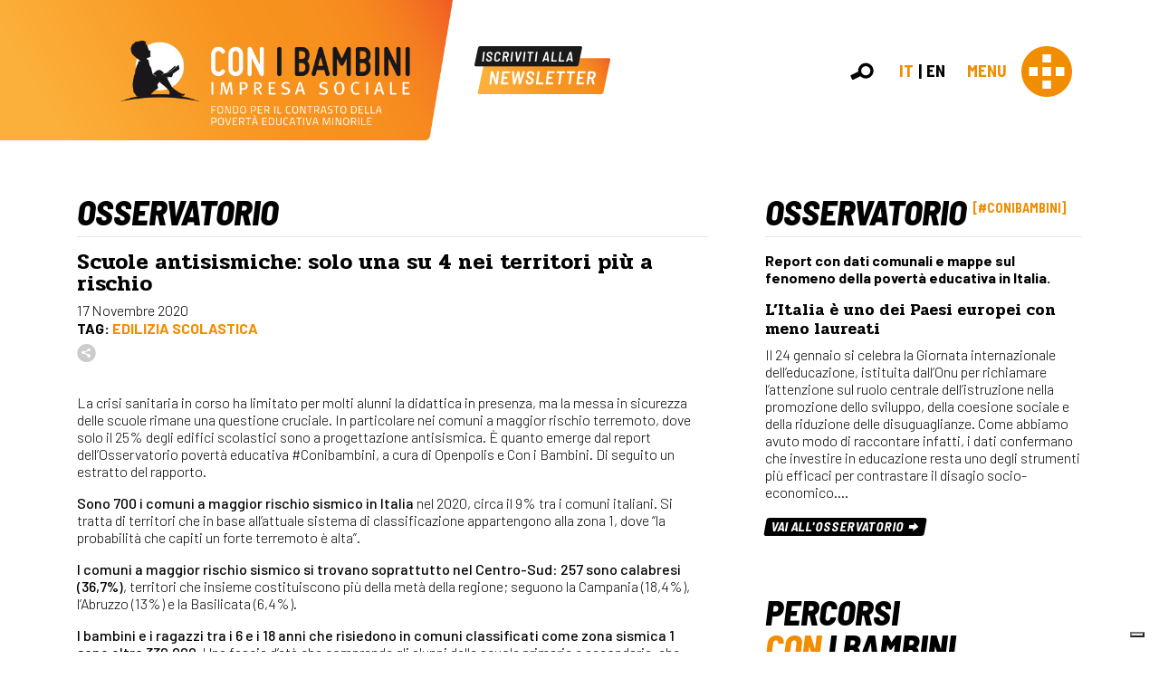

--- FILE ---
content_type: text/html; charset=UTF-8
request_url: https://www.conibambini.org/osservatorio/scuole-antisismiche-solo-una-su-4-nei-territori-piu-a-rischio/
body_size: 59910
content:
<!doctype html>
<html lang="it-IT">
<head>
	<meta charset="UTF-8">
	<meta name="viewport" content="width=device-width, initial-scale=1.0">
	<meta name='robots' content='index, follow, max-image-preview:large, max-snippet:-1, max-video-preview:-1' />

	<!-- This site is optimized with the Yoast SEO plugin v26.8 - https://yoast.com/product/yoast-seo-wordpress/ -->
	<title>Scuole antisismiche: solo una su 4 nei territori più a rischio</title>
	<meta name="description" content="Garantire la presenza di scuole antisismiche è fondamentale per la sicurezza di bambini e ragazzi, in particolare nei territori più a rischio" />
	<link rel="canonical" href="https://www.conibambini.org/osservatorio/scuole-antisismiche-solo-una-su-4-nei-territori-piu-a-rischio/" />
	<meta property="og:locale" content="it_IT" />
	<meta property="og:type" content="article" />
	<meta property="og:title" content="Scuole antisismiche: solo una su 4 nei territori più a rischio" />
	<meta property="og:description" content="Garantire la presenza di scuole antisismiche è fondamentale per la sicurezza di bambini e ragazzi, in particolare nei territori più a rischio" />
	<meta property="og:url" content="https://www.conibambini.org/osservatorio/scuole-antisismiche-solo-una-su-4-nei-territori-piu-a-rischio/" />
	<meta property="og:site_name" content="Con i bambini" />
	<meta property="article:publisher" content="https://www.facebook.com/ConiBambini1/" />
	<meta property="article:modified_time" content="2020-11-24T17:24:28+00:00" />
	<meta property="og:image" content="https://www.conibambini.org/wp-content/uploads/2020/10/conibambini-share.png" />
	<meta property="og:image:width" content="1200" />
	<meta property="og:image:height" content="630" />
	<meta property="og:image:type" content="image/png" />
	<meta name="twitter:card" content="summary_large_image" />
	<meta name="twitter:site" content="@ConiBambini" />
	<meta name="twitter:label1" content="Tempo di lettura stimato" />
	<meta name="twitter:data1" content="2 minuti" />
	<script type="application/ld+json" class="yoast-schema-graph">{"@context":"https://schema.org","@graph":[{"@type":"WebPage","@id":"https://www.conibambini.org/osservatorio/scuole-antisismiche-solo-una-su-4-nei-territori-piu-a-rischio/","url":"https://www.conibambini.org/osservatorio/scuole-antisismiche-solo-una-su-4-nei-territori-piu-a-rischio/","name":"Scuole antisismiche: solo una su 4 nei territori più a rischio","isPartOf":{"@id":"https://www.conibambini.org/#website"},"datePublished":"2020-11-17T14:21:56+00:00","dateModified":"2020-11-24T17:24:28+00:00","description":"Garantire la presenza di scuole antisismiche è fondamentale per la sicurezza di bambini e ragazzi, in particolare nei territori più a rischio","breadcrumb":{"@id":"https://www.conibambini.org/osservatorio/scuole-antisismiche-solo-una-su-4-nei-territori-piu-a-rischio/#breadcrumb"},"inLanguage":"it-IT","potentialAction":[{"@type":"ReadAction","target":["https://www.conibambini.org/osservatorio/scuole-antisismiche-solo-una-su-4-nei-territori-piu-a-rischio/"]}]},{"@type":"BreadcrumbList","@id":"https://www.conibambini.org/osservatorio/scuole-antisismiche-solo-una-su-4-nei-territori-piu-a-rischio/#breadcrumb","itemListElement":[{"@type":"ListItem","position":1,"name":"Home","item":"https://www.conibambini.org/"},{"@type":"ListItem","position":2,"name":"Scuole antisismiche: solo una su 4 nei territori più a rischio"}]},{"@type":"WebSite","@id":"https://www.conibambini.org/#website","url":"https://www.conibambini.org/","name":"Con i bambini","description":"","publisher":{"@id":"https://www.conibambini.org/#organization"},"potentialAction":[{"@type":"SearchAction","target":{"@type":"EntryPoint","urlTemplate":"https://www.conibambini.org/?s={search_term_string}"},"query-input":{"@type":"PropertyValueSpecification","valueRequired":true,"valueName":"search_term_string"}}],"inLanguage":"it-IT"},{"@type":"Organization","@id":"https://www.conibambini.org/#organization","name":"Con i Bambini","url":"https://www.conibambini.org/","logo":{"@type":"ImageObject","inLanguage":"it-IT","@id":"https://www.conibambini.org/#/schema/logo/image/","url":"https://www.conibambini.org/wp-content/uploads/2020/08/logo-conibambini.png","contentUrl":"https://www.conibambini.org/wp-content/uploads/2020/08/logo-conibambini.png","width":650,"height":175,"caption":"Con i Bambini"},"image":{"@id":"https://www.conibambini.org/#/schema/logo/image/"},"sameAs":["https://www.facebook.com/ConiBambini1/","https://x.com/ConiBambini","https://www.instagram.com/conibambini/","https://www.linkedin.com/company/con-i-bambini","https://www.youtube.com/channel/UCFiew_KN2EGinqSbQZb6MtQ/"]}]}</script>
	<!-- / Yoast SEO plugin. -->


<link rel="alternate" title="oEmbed (JSON)" type="application/json+oembed" href="https://www.conibambini.org/wp-json/oembed/1.0/embed?url=https%3A%2F%2Fwww.conibambini.org%2Fosservatorio%2Fscuole-antisismiche-solo-una-su-4-nei-territori-piu-a-rischio%2F" />
<link rel="alternate" title="oEmbed (XML)" type="text/xml+oembed" href="https://www.conibambini.org/wp-json/oembed/1.0/embed?url=https%3A%2F%2Fwww.conibambini.org%2Fosservatorio%2Fscuole-antisismiche-solo-una-su-4-nei-territori-piu-a-rischio%2F&#038;format=xml" />
<style id='wp-img-auto-sizes-contain-inline-css'>
img:is([sizes=auto i],[sizes^="auto," i]){contain-intrinsic-size:3000px 1500px}
/*# sourceURL=wp-img-auto-sizes-contain-inline-css */
</style>
<style id='wp-block-library-inline-css'>
:root{--wp-block-synced-color:#7a00df;--wp-block-synced-color--rgb:122,0,223;--wp-bound-block-color:var(--wp-block-synced-color);--wp-editor-canvas-background:#ddd;--wp-admin-theme-color:#007cba;--wp-admin-theme-color--rgb:0,124,186;--wp-admin-theme-color-darker-10:#006ba1;--wp-admin-theme-color-darker-10--rgb:0,107,160.5;--wp-admin-theme-color-darker-20:#005a87;--wp-admin-theme-color-darker-20--rgb:0,90,135;--wp-admin-border-width-focus:2px}@media (min-resolution:192dpi){:root{--wp-admin-border-width-focus:1.5px}}.wp-element-button{cursor:pointer}:root .has-very-light-gray-background-color{background-color:#eee}:root .has-very-dark-gray-background-color{background-color:#313131}:root .has-very-light-gray-color{color:#eee}:root .has-very-dark-gray-color{color:#313131}:root .has-vivid-green-cyan-to-vivid-cyan-blue-gradient-background{background:linear-gradient(135deg,#00d084,#0693e3)}:root .has-purple-crush-gradient-background{background:linear-gradient(135deg,#34e2e4,#4721fb 50%,#ab1dfe)}:root .has-hazy-dawn-gradient-background{background:linear-gradient(135deg,#faaca8,#dad0ec)}:root .has-subdued-olive-gradient-background{background:linear-gradient(135deg,#fafae1,#67a671)}:root .has-atomic-cream-gradient-background{background:linear-gradient(135deg,#fdd79a,#004a59)}:root .has-nightshade-gradient-background{background:linear-gradient(135deg,#330968,#31cdcf)}:root .has-midnight-gradient-background{background:linear-gradient(135deg,#020381,#2874fc)}:root{--wp--preset--font-size--normal:16px;--wp--preset--font-size--huge:42px}.has-regular-font-size{font-size:1em}.has-larger-font-size{font-size:2.625em}.has-normal-font-size{font-size:var(--wp--preset--font-size--normal)}.has-huge-font-size{font-size:var(--wp--preset--font-size--huge)}.has-text-align-center{text-align:center}.has-text-align-left{text-align:left}.has-text-align-right{text-align:right}.has-fit-text{white-space:nowrap!important}#end-resizable-editor-section{display:none}.aligncenter{clear:both}.items-justified-left{justify-content:flex-start}.items-justified-center{justify-content:center}.items-justified-right{justify-content:flex-end}.items-justified-space-between{justify-content:space-between}.screen-reader-text{border:0;clip-path:inset(50%);height:1px;margin:-1px;overflow:hidden;padding:0;position:absolute;width:1px;word-wrap:normal!important}.screen-reader-text:focus{background-color:#ddd;clip-path:none;color:#444;display:block;font-size:1em;height:auto;left:5px;line-height:normal;padding:15px 23px 14px;text-decoration:none;top:5px;width:auto;z-index:100000}html :where(.has-border-color){border-style:solid}html :where([style*=border-top-color]){border-top-style:solid}html :where([style*=border-right-color]){border-right-style:solid}html :where([style*=border-bottom-color]){border-bottom-style:solid}html :where([style*=border-left-color]){border-left-style:solid}html :where([style*=border-width]){border-style:solid}html :where([style*=border-top-width]){border-top-style:solid}html :where([style*=border-right-width]){border-right-style:solid}html :where([style*=border-bottom-width]){border-bottom-style:solid}html :where([style*=border-left-width]){border-left-style:solid}html :where(img[class*=wp-image-]){height:auto;max-width:100%}:where(figure){margin:0 0 1em}html :where(.is-position-sticky){--wp-admin--admin-bar--position-offset:var(--wp-admin--admin-bar--height,0px)}@media screen and (max-width:600px){html :where(.is-position-sticky){--wp-admin--admin-bar--position-offset:0px}}

/*# sourceURL=wp-block-library-inline-css */
</style><style id='wp-block-file-inline-css'>
.wp-block-file{box-sizing:border-box}.wp-block-file:not(.wp-element-button){font-size:.8em}.wp-block-file.aligncenter{text-align:center}.wp-block-file.alignright{text-align:right}.wp-block-file *+.wp-block-file__button{margin-left:.75em}:where(.wp-block-file){margin-bottom:1.5em}.wp-block-file__embed{margin-bottom:1em}:where(.wp-block-file__button){border-radius:2em;display:inline-block;padding:.5em 1em}:where(.wp-block-file__button):where(a):active,:where(.wp-block-file__button):where(a):focus,:where(.wp-block-file__button):where(a):hover,:where(.wp-block-file__button):where(a):visited{box-shadow:none;color:#fff;opacity:.85;text-decoration:none}
/*# sourceURL=https://www.conibambini.org/wp-includes/blocks/file/style.min.css */
</style>
<style id='wp-block-heading-inline-css'>
h1:where(.wp-block-heading).has-background,h2:where(.wp-block-heading).has-background,h3:where(.wp-block-heading).has-background,h4:where(.wp-block-heading).has-background,h5:where(.wp-block-heading).has-background,h6:where(.wp-block-heading).has-background{padding:1.25em 2.375em}h1.has-text-align-left[style*=writing-mode]:where([style*=vertical-lr]),h1.has-text-align-right[style*=writing-mode]:where([style*=vertical-rl]),h2.has-text-align-left[style*=writing-mode]:where([style*=vertical-lr]),h2.has-text-align-right[style*=writing-mode]:where([style*=vertical-rl]),h3.has-text-align-left[style*=writing-mode]:where([style*=vertical-lr]),h3.has-text-align-right[style*=writing-mode]:where([style*=vertical-rl]),h4.has-text-align-left[style*=writing-mode]:where([style*=vertical-lr]),h4.has-text-align-right[style*=writing-mode]:where([style*=vertical-rl]),h5.has-text-align-left[style*=writing-mode]:where([style*=vertical-lr]),h5.has-text-align-right[style*=writing-mode]:where([style*=vertical-rl]),h6.has-text-align-left[style*=writing-mode]:where([style*=vertical-lr]),h6.has-text-align-right[style*=writing-mode]:where([style*=vertical-rl]){rotate:180deg}
/*# sourceURL=https://www.conibambini.org/wp-includes/blocks/heading/style.min.css */
</style>
<style id='wp-block-paragraph-inline-css'>
.is-small-text{font-size:.875em}.is-regular-text{font-size:1em}.is-large-text{font-size:2.25em}.is-larger-text{font-size:3em}.has-drop-cap:not(:focus):first-letter{float:left;font-size:8.4em;font-style:normal;font-weight:100;line-height:.68;margin:.05em .1em 0 0;text-transform:uppercase}body.rtl .has-drop-cap:not(:focus):first-letter{float:none;margin-left:.1em}p.has-drop-cap.has-background{overflow:hidden}:root :where(p.has-background){padding:1.25em 2.375em}:where(p.has-text-color:not(.has-link-color)) a{color:inherit}p.has-text-align-left[style*="writing-mode:vertical-lr"],p.has-text-align-right[style*="writing-mode:vertical-rl"]{rotate:180deg}
/*# sourceURL=https://www.conibambini.org/wp-includes/blocks/paragraph/style.min.css */
</style>
<style id='wp-block-quote-inline-css'>
.wp-block-quote{box-sizing:border-box;overflow-wrap:break-word}.wp-block-quote.is-large:where(:not(.is-style-plain)),.wp-block-quote.is-style-large:where(:not(.is-style-plain)){margin-bottom:1em;padding:0 1em}.wp-block-quote.is-large:where(:not(.is-style-plain)) p,.wp-block-quote.is-style-large:where(:not(.is-style-plain)) p{font-size:1.5em;font-style:italic;line-height:1.6}.wp-block-quote.is-large:where(:not(.is-style-plain)) cite,.wp-block-quote.is-large:where(:not(.is-style-plain)) footer,.wp-block-quote.is-style-large:where(:not(.is-style-plain)) cite,.wp-block-quote.is-style-large:where(:not(.is-style-plain)) footer{font-size:1.125em;text-align:right}.wp-block-quote>cite{display:block}
/*# sourceURL=https://www.conibambini.org/wp-includes/blocks/quote/style.min.css */
</style>
<style id='global-styles-inline-css'>
:root{--wp--preset--aspect-ratio--square: 1;--wp--preset--aspect-ratio--4-3: 4/3;--wp--preset--aspect-ratio--3-4: 3/4;--wp--preset--aspect-ratio--3-2: 3/2;--wp--preset--aspect-ratio--2-3: 2/3;--wp--preset--aspect-ratio--16-9: 16/9;--wp--preset--aspect-ratio--9-16: 9/16;--wp--preset--color--black: #000000;--wp--preset--color--cyan-bluish-gray: #abb8c3;--wp--preset--color--white: #ffffff;--wp--preset--color--pale-pink: #f78da7;--wp--preset--color--vivid-red: #cf2e2e;--wp--preset--color--luminous-vivid-orange: #ff6900;--wp--preset--color--luminous-vivid-amber: #fcb900;--wp--preset--color--light-green-cyan: #7bdcb5;--wp--preset--color--vivid-green-cyan: #00d084;--wp--preset--color--pale-cyan-blue: #8ed1fc;--wp--preset--color--vivid-cyan-blue: #0693e3;--wp--preset--color--vivid-purple: #9b51e0;--wp--preset--gradient--vivid-cyan-blue-to-vivid-purple: linear-gradient(135deg,rgb(6,147,227) 0%,rgb(155,81,224) 100%);--wp--preset--gradient--light-green-cyan-to-vivid-green-cyan: linear-gradient(135deg,rgb(122,220,180) 0%,rgb(0,208,130) 100%);--wp--preset--gradient--luminous-vivid-amber-to-luminous-vivid-orange: linear-gradient(135deg,rgb(252,185,0) 0%,rgb(255,105,0) 100%);--wp--preset--gradient--luminous-vivid-orange-to-vivid-red: linear-gradient(135deg,rgb(255,105,0) 0%,rgb(207,46,46) 100%);--wp--preset--gradient--very-light-gray-to-cyan-bluish-gray: linear-gradient(135deg,rgb(238,238,238) 0%,rgb(169,184,195) 100%);--wp--preset--gradient--cool-to-warm-spectrum: linear-gradient(135deg,rgb(74,234,220) 0%,rgb(151,120,209) 20%,rgb(207,42,186) 40%,rgb(238,44,130) 60%,rgb(251,105,98) 80%,rgb(254,248,76) 100%);--wp--preset--gradient--blush-light-purple: linear-gradient(135deg,rgb(255,206,236) 0%,rgb(152,150,240) 100%);--wp--preset--gradient--blush-bordeaux: linear-gradient(135deg,rgb(254,205,165) 0%,rgb(254,45,45) 50%,rgb(107,0,62) 100%);--wp--preset--gradient--luminous-dusk: linear-gradient(135deg,rgb(255,203,112) 0%,rgb(199,81,192) 50%,rgb(65,88,208) 100%);--wp--preset--gradient--pale-ocean: linear-gradient(135deg,rgb(255,245,203) 0%,rgb(182,227,212) 50%,rgb(51,167,181) 100%);--wp--preset--gradient--electric-grass: linear-gradient(135deg,rgb(202,248,128) 0%,rgb(113,206,126) 100%);--wp--preset--gradient--midnight: linear-gradient(135deg,rgb(2,3,129) 0%,rgb(40,116,252) 100%);--wp--preset--font-size--small: 13px;--wp--preset--font-size--medium: 20px;--wp--preset--font-size--large: 36px;--wp--preset--font-size--x-large: 42px;--wp--preset--spacing--20: 0.44rem;--wp--preset--spacing--30: 0.67rem;--wp--preset--spacing--40: 1rem;--wp--preset--spacing--50: 1.5rem;--wp--preset--spacing--60: 2.25rem;--wp--preset--spacing--70: 3.38rem;--wp--preset--spacing--80: 5.06rem;--wp--preset--shadow--natural: 6px 6px 9px rgba(0, 0, 0, 0.2);--wp--preset--shadow--deep: 12px 12px 50px rgba(0, 0, 0, 0.4);--wp--preset--shadow--sharp: 6px 6px 0px rgba(0, 0, 0, 0.2);--wp--preset--shadow--outlined: 6px 6px 0px -3px rgb(255, 255, 255), 6px 6px rgb(0, 0, 0);--wp--preset--shadow--crisp: 6px 6px 0px rgb(0, 0, 0);}:where(.is-layout-flex){gap: 0.5em;}:where(.is-layout-grid){gap: 0.5em;}body .is-layout-flex{display: flex;}.is-layout-flex{flex-wrap: wrap;align-items: center;}.is-layout-flex > :is(*, div){margin: 0;}body .is-layout-grid{display: grid;}.is-layout-grid > :is(*, div){margin: 0;}:where(.wp-block-columns.is-layout-flex){gap: 2em;}:where(.wp-block-columns.is-layout-grid){gap: 2em;}:where(.wp-block-post-template.is-layout-flex){gap: 1.25em;}:where(.wp-block-post-template.is-layout-grid){gap: 1.25em;}.has-black-color{color: var(--wp--preset--color--black) !important;}.has-cyan-bluish-gray-color{color: var(--wp--preset--color--cyan-bluish-gray) !important;}.has-white-color{color: var(--wp--preset--color--white) !important;}.has-pale-pink-color{color: var(--wp--preset--color--pale-pink) !important;}.has-vivid-red-color{color: var(--wp--preset--color--vivid-red) !important;}.has-luminous-vivid-orange-color{color: var(--wp--preset--color--luminous-vivid-orange) !important;}.has-luminous-vivid-amber-color{color: var(--wp--preset--color--luminous-vivid-amber) !important;}.has-light-green-cyan-color{color: var(--wp--preset--color--light-green-cyan) !important;}.has-vivid-green-cyan-color{color: var(--wp--preset--color--vivid-green-cyan) !important;}.has-pale-cyan-blue-color{color: var(--wp--preset--color--pale-cyan-blue) !important;}.has-vivid-cyan-blue-color{color: var(--wp--preset--color--vivid-cyan-blue) !important;}.has-vivid-purple-color{color: var(--wp--preset--color--vivid-purple) !important;}.has-black-background-color{background-color: var(--wp--preset--color--black) !important;}.has-cyan-bluish-gray-background-color{background-color: var(--wp--preset--color--cyan-bluish-gray) !important;}.has-white-background-color{background-color: var(--wp--preset--color--white) !important;}.has-pale-pink-background-color{background-color: var(--wp--preset--color--pale-pink) !important;}.has-vivid-red-background-color{background-color: var(--wp--preset--color--vivid-red) !important;}.has-luminous-vivid-orange-background-color{background-color: var(--wp--preset--color--luminous-vivid-orange) !important;}.has-luminous-vivid-amber-background-color{background-color: var(--wp--preset--color--luminous-vivid-amber) !important;}.has-light-green-cyan-background-color{background-color: var(--wp--preset--color--light-green-cyan) !important;}.has-vivid-green-cyan-background-color{background-color: var(--wp--preset--color--vivid-green-cyan) !important;}.has-pale-cyan-blue-background-color{background-color: var(--wp--preset--color--pale-cyan-blue) !important;}.has-vivid-cyan-blue-background-color{background-color: var(--wp--preset--color--vivid-cyan-blue) !important;}.has-vivid-purple-background-color{background-color: var(--wp--preset--color--vivid-purple) !important;}.has-black-border-color{border-color: var(--wp--preset--color--black) !important;}.has-cyan-bluish-gray-border-color{border-color: var(--wp--preset--color--cyan-bluish-gray) !important;}.has-white-border-color{border-color: var(--wp--preset--color--white) !important;}.has-pale-pink-border-color{border-color: var(--wp--preset--color--pale-pink) !important;}.has-vivid-red-border-color{border-color: var(--wp--preset--color--vivid-red) !important;}.has-luminous-vivid-orange-border-color{border-color: var(--wp--preset--color--luminous-vivid-orange) !important;}.has-luminous-vivid-amber-border-color{border-color: var(--wp--preset--color--luminous-vivid-amber) !important;}.has-light-green-cyan-border-color{border-color: var(--wp--preset--color--light-green-cyan) !important;}.has-vivid-green-cyan-border-color{border-color: var(--wp--preset--color--vivid-green-cyan) !important;}.has-pale-cyan-blue-border-color{border-color: var(--wp--preset--color--pale-cyan-blue) !important;}.has-vivid-cyan-blue-border-color{border-color: var(--wp--preset--color--vivid-cyan-blue) !important;}.has-vivid-purple-border-color{border-color: var(--wp--preset--color--vivid-purple) !important;}.has-vivid-cyan-blue-to-vivid-purple-gradient-background{background: var(--wp--preset--gradient--vivid-cyan-blue-to-vivid-purple) !important;}.has-light-green-cyan-to-vivid-green-cyan-gradient-background{background: var(--wp--preset--gradient--light-green-cyan-to-vivid-green-cyan) !important;}.has-luminous-vivid-amber-to-luminous-vivid-orange-gradient-background{background: var(--wp--preset--gradient--luminous-vivid-amber-to-luminous-vivid-orange) !important;}.has-luminous-vivid-orange-to-vivid-red-gradient-background{background: var(--wp--preset--gradient--luminous-vivid-orange-to-vivid-red) !important;}.has-very-light-gray-to-cyan-bluish-gray-gradient-background{background: var(--wp--preset--gradient--very-light-gray-to-cyan-bluish-gray) !important;}.has-cool-to-warm-spectrum-gradient-background{background: var(--wp--preset--gradient--cool-to-warm-spectrum) !important;}.has-blush-light-purple-gradient-background{background: var(--wp--preset--gradient--blush-light-purple) !important;}.has-blush-bordeaux-gradient-background{background: var(--wp--preset--gradient--blush-bordeaux) !important;}.has-luminous-dusk-gradient-background{background: var(--wp--preset--gradient--luminous-dusk) !important;}.has-pale-ocean-gradient-background{background: var(--wp--preset--gradient--pale-ocean) !important;}.has-electric-grass-gradient-background{background: var(--wp--preset--gradient--electric-grass) !important;}.has-midnight-gradient-background{background: var(--wp--preset--gradient--midnight) !important;}.has-small-font-size{font-size: var(--wp--preset--font-size--small) !important;}.has-medium-font-size{font-size: var(--wp--preset--font-size--medium) !important;}.has-large-font-size{font-size: var(--wp--preset--font-size--large) !important;}.has-x-large-font-size{font-size: var(--wp--preset--font-size--x-large) !important;}
/*# sourceURL=global-styles-inline-css */
</style>

<style id='classic-theme-styles-inline-css'>
/*! This file is auto-generated */
.wp-block-button__link{color:#fff;background-color:#32373c;border-radius:9999px;box-shadow:none;text-decoration:none;padding:calc(.667em + 2px) calc(1.333em + 2px);font-size:1.125em}.wp-block-file__button{background:#32373c;color:#fff;text-decoration:none}
/*# sourceURL=/wp-includes/css/classic-themes.min.css */
</style>
<link rel='stylesheet' id='mailup-css' href='https://www.conibambini.org/wp-content/plugins/mailup-email-and-newsletter-subscription-form/public/css/mailup-public.css?ver=1.2.7' media='all' />
<link rel='stylesheet' id='bootstrap-css' href='https://www.conibambini.org/wp-content/themes/conibambini/assets/css/bootstrap.min.css?ver=1693917186' media='all' />
<link rel='stylesheet' id='fontello-css' href='https://www.conibambini.org/wp-content/themes/conibambini/assets/css/conibambini-embedded.css?ver=1694686268' media='all' />
<link rel='stylesheet' id='fancybox-css' href='https://www.conibambini.org/wp-content/themes/conibambini/assets/css/jquery.fancybox.min.css?ver=1693917187' media='all' />
<link rel='stylesheet' id='core-css' href='https://www.conibambini.org/wp-content/themes/conibambini/style.css?ver=1717070507' media='all' />
<link rel='stylesheet' id='responsive-css' href='https://www.conibambini.org/wp-content/themes/conibambini/assets/css/responsive.css?ver=1693917187' media='all' />
<script id="wpml-cookie-js-extra">
var wpml_cookies = {"wp-wpml_current_language":{"value":"it","expires":1,"path":"/"}};
var wpml_cookies = {"wp-wpml_current_language":{"value":"it","expires":1,"path":"/"}};
//# sourceURL=wpml-cookie-js-extra
</script>
<script src="https://www.conibambini.org/wp-content/plugins/sitepress-multilingual-cms/res/js/cookies/language-cookie.js?ver=486900" id="wpml-cookie-js" defer data-wp-strategy="defer"></script>
<script src="https://www.conibambini.org/wp-includes/js/jquery/jquery.min.js?ver=3.7.1" id="jquery-core-js"></script>
<script src="https://www.conibambini.org/wp-includes/js/jquery/jquery-migrate.min.js?ver=3.4.1" id="jquery-migrate-js"></script>
<script src="https://www.conibambini.org/wp-content/plugins/mailup-email-and-newsletter-subscription-form/admin/js/jquery.validate.min.js?ver=1.19.5" id="mailup_validate-js"></script>
<script src="https://www.conibambini.org/wp-content/plugins/mailup-email-and-newsletter-subscription-form/admin/js/localization/messages_it.js?ver=1.19.5" id="mailup_validate_loc_it-js"></script>
<script id="mailup-js-extra">
var mailup_params = {"ajax_url":"https://www.conibambini.org/wp-admin/admin-ajax.php","ajaxNonce":"ab33537e89"};
//# sourceURL=mailup-js-extra
</script>
<script src="https://www.conibambini.org/wp-content/plugins/mailup-email-and-newsletter-subscription-form/public/js/mailup-public.js?ver=1.2.7" id="mailup-js"></script>
<link rel="https://api.w.org/" href="https://www.conibambini.org/wp-json/" /><link rel="alternate" title="JSON" type="application/json" href="https://www.conibambini.org/wp-json/wp/v2/osservatorio/19703" /><link rel="EditURI" type="application/rsd+xml" title="RSD" href="https://www.conibambini.org/xmlrpc.php?rsd" />
<meta name="generator" content="WordPress 6.9" />
<link rel='shortlink' href='https://www.conibambini.org/?p=19703' />
<meta name="generator" content="WPML ver:4.8.6 stt:1,27;" />
<meta property="og:site_name" content="Con i bambini">
<link rel="icon" href="https://www.conibambini.org/wp-content/uploads/2020/10/cropped-icon-150x150.png" sizes="32x32" />
<link rel="icon" href="https://www.conibambini.org/wp-content/uploads/2020/10/cropped-icon-300x300.png" sizes="192x192" />
<link rel="apple-touch-icon" href="https://www.conibambini.org/wp-content/uploads/2020/10/cropped-icon-300x300.png" />
<meta name="msapplication-TileImage" content="https://www.conibambini.org/wp-content/uploads/2020/10/cropped-icon-300x300.png" />
	<script type="text/javascript">
var _iub = _iub || [];
_iub.csConfiguration = {"askConsentAtCookiePolicyUpdate":true,"countryDetection":true,"enableLgpd":true,"enableUspr":true,"floatingPreferencesButtonDisplay":"bottom-right","lgpdAppliesGlobally":false,"perPurposeConsent":true,"siteId":2990251,"cookiePolicyId":27647118,"lang":"it", "banner":{ "acceptButtonCaptionColor":"#000000","acceptButtonColor":"#FFFFFF","acceptButtonDisplay":true,"backgroundColor":"#F08D00","brandBackgroundColor":"#F08D00","closeButtonRejects":true,"customizeButtonDisplay":true,"explicitWithdrawal":true,"listPurposes":true,"logo":"https://www.conibambini.org/wp-content/themes/conibambini/assets/img/conibambini-logo-footer.png","position":"bottom","rejectButtonCaptionColor":"#000000","rejectButtonColor":"#FFFFFF","rejectButtonDisplay":true,"showPurposesToggles":true }};
</script>
<script type="text/javascript" src="//cdn.iubenda.com/cs/gpp/stub.js"></script>
<script type="text/javascript" src="//cdn.iubenda.com/cs/iubenda_cs.js" charset="UTF-8" async></script>	<!-- Matomo -->
	<script class="_iub_cs_activate-inline" type="text/plain" data-iub-purposes="1">
	  var _paq = window._paq = window._paq || [];
	  /* tracker methods like "setCustomDimension" should be called before "trackPageView" */
	   _paq.push(['disableCookies']);
	  _paq.push(['trackPageView']);
	  _paq.push(['enableLinkTracking']);
	  (function() {
		var u="https://conibambini.matomo.cloud/";
		_paq.push(['setTrackerUrl', u+'matomo.php']);
		_paq.push(['setSiteId', '1']);
		var d=document, g=d.createElement('script'), s=d.getElementsByTagName('script')[0];
		g.async=true; g.src='//cdn.matomo.cloud/conibambini.matomo.cloud/matomo.js'; s.parentNode.insertBefore(g,s);
	  })();
	</script>
	<!-- End Matomo Code -->
</head>
<body class="wp-singular osservatorio-template-default single single-osservatorio postid-19703 wp-theme-conibambini metaslider-plugin">
	<div class="overlay-bg inactive"></div>
	
	<div id="fullscreen-search">
		<div class="text-right">
			<span class="close-search">Chiudi</span>
		</div>
		<form action="https://www.conibambini.org/" method="get">
			<input type="text" name="s" class="search-field site-color-primary" autocomplete="off" placeholder="Ricerca per...">
		</form>
	</div>
	
	<header class="primary">
		<div class="container-fluid px-0 inner">
			<div class="d-flex align-items-center justify-content-between">
				<div class="d-flex align-items-center left">
					<div class="logo">
						<a href="https://www.conibambini.org">
							<img src="https://www.conibambini.org/wp-content/themes/conibambini/assets/img/logo-header.png?v=1693917187" alt="" loading="lazy" class="img-fluid">						</a>
					</div>
					<div class="newsletter-subscribe ">
						<a href="https://www.conibambini.org/iscriviti-alla-newsletter/">
							<img src="https://www.conibambini.org/wp-content/themes/conibambini/assets/img/newsletter-subscribe.png?v=1693917187" alt="" loading="lazy" class="img-fluid">						</a>
					</div>
					<div class="own-social ">
						
		<div class="own-social">
			<ul class="d-flex justify-content-center">
				<li>
					<a href="https://twitter.com/ConiBambini" target="_blank" rel="noopener"><span class="icon-social-twitter"></span></a>
				</li>
				<li>
					<a href="https://www.facebook.com/ConiBambini1/" target="_blank" rel="noopener"><span class="icon-social-facebook"></span></a>
				</li>
				<li>
					<a href="https://www.linkedin.com/company/con-i-bambini" target="_blank" rel="noopener"><span class="icon-social-linkedin"></span></a>
				</li>
				<li>
					<a href="https://www.instagram.com/conibambini/" target="_blank" rel="noopener"><span class="icon-social-instagram"></span></a>
				</li>
				<li>
					<a href="https://www.youtube.com/channel/UCFiew_KN2EGinqSbQZb6MtQ/" target="_blank" rel="noopener"><span class="icon-social-youtube"></span></a>
				</li>
			</ul>
		</div>
							</div>
				</div>
				<div class="d-flex align-items-center right">
										<div class="search ">
						<span class="icon-search" data-action="search"></span>
					</div>
											<ul class="language-switcher d-flex align-items-center">
							<li><a href="https://www.conibambini.org" class="active" data-langcode="it">it</a></li>
							<li><a href="https://www.conibambini.org/en/" class="" data-langcode="en">en</a></li>
						</ul>
											<div class="d-flex align-items-center menu-navigation">
						<div class="text">Menu</div>
						<span class="icon-menu"></span>
					</div>
				</div>
			</div>
		</div>
		
		
	</header>
	
	<nav class="navigation">
		<div class="d-sm-flex justify-content-between">
							<ul class="language-switcher d-flex d-sm-none align-items-center">
					<li><a href="https://www.conibambini.org" class="active" data-langcode="it">it</a></li>
					<li><a href="https://www.conibambini.org/en/" class="" data-langcode="en">en</a></li>
				</ul>
							<div class="left">
									<div class="widget"><h2 class="widgettitle">Con i Bambini</h2>
<div class="menu-con-i-bambini-container"><ul id="menu-con-i-bambini" class="menu"><li id="menu-item-55" class="menu-item menu-item-type-post_type menu-item-object-page menu-item-55"><a href="https://www.conibambini.org/contrasto-della-poverta-educativa-minorile/">Contrasto della povertà educativa minorile</a></li>
<li id="menu-item-45" class="menu-item menu-item-type-post_type menu-item-object-page menu-item-45"><a href="https://www.conibambini.org/chi-siamo/">Chi siamo</a></li>
<li id="menu-item-46" class="menu-item menu-item-type-post_type menu-item-object-page menu-item-46"><a href="https://www.conibambini.org/organi/">Organi</a></li>
<li id="menu-item-47" class="menu-item menu-item-type-post_type menu-item-object-page menu-item-47"><a href="https://www.conibambini.org/statuto/">Statuto</a></li>
<li id="menu-item-49" class="menu-item menu-item-type-post_type menu-item-object-page menu-item-49"><a href="https://www.conibambini.org/partner/">Partner</a></li>
<li id="menu-item-50" class="menu-item menu-item-type-post_type menu-item-object-page menu-item-50"><a href="https://www.conibambini.org/staff/">Staff</a></li>
<li id="menu-item-51" class="menu-item menu-item-type-post_type menu-item-object-page menu-item-51"><a href="https://www.conibambini.org/lavora-con-noi/">Lavora con noi</a></li>
</ul></div></div><div class="widget"><h2 class="widgettitle">Approfondimenti</h2>
<div class="menu-approfondimenti-container"><ul id="menu-approfondimenti" class="menu"><li id="menu-item-17999" class="menu-item menu-item-type-post_type menu-item-object-page menu-item-17999"><a href="https://www.conibambini.org/osservatorio/">Osservatorio #CONIBAMBINI</a></li>
<li id="menu-item-18000" class="menu-item menu-item-type-custom menu-item-object-custom menu-item-18000"><a target="_blank" href="https://percorsiconibambini.it">Percorsiconibambini.it</a></li>
<li id="menu-item-17998" class="menu-item menu-item-type-custom menu-item-object-custom menu-item-17998"><a target="_blank" href="https://www.bilanciodimissione.it">Bilancio sociale</a></li>
<li id="menu-item-18001" class="menu-item menu-item-type-custom menu-item-object-custom menu-item-18001"><a target="_blank" href="https://www.conmagazine.it">Con_Magazine</a></li>
</ul></div></div>								
							</div>
			<div class="center">
									<div class="widget"><h2 class="widgettitle">Interventi</h2>
<div class="menu-interventi-container"><ul id="menu-interventi" class="menu"><li id="menu-item-17918" class="menu-item menu-item-type-post_type menu-item-object-page menu-item-17918"><a href="https://www.conibambini.org/bandi-e-iniziative/">Bandi e Iniziative</a></li>
<li id="menu-item-17884" class="menu-item menu-item-type-post_type menu-item-object-page menu-item-17884"><a href="https://www.conibambini.org/faq-e-documenti/">FAQ e Documenti</a></li>
<li id="menu-item-17831" class="menu-item menu-item-type-custom menu-item-object-custom menu-item-17831"><a target="_blank" href="https://www.chairos.it">Presentare un progetto</a></li>
<li id="menu-item-17834" class="menu-item menu-item-type-post_type menu-item-object-page menu-item-17834"><a href="https://www.conibambini.org/progetti-sostenuti/">Progetti sostenuti</a></li>
<li id="menu-item-17837" class="menu-item menu-item-type-post_type menu-item-object-page menu-item-17837"><a href="https://www.conibambini.org/monitoraggio/">Monitoraggio</a></li>
<li id="menu-item-17840" class="menu-item menu-item-type-post_type menu-item-object-page menu-item-17840"><a href="https://www.conibambini.org/valutazione-di-impatto/">Valutazione di impatto</a></li>
</ul></div></div>							</div>
			<div class="right">
									<div class="widget"><h2 class="widgettitle">Comunicazione</h2>
<div class="menu-comunicazione-container"><ul id="menu-comunicazione" class="menu"><li id="menu-item-19700" class="menu-item menu-item-type-taxonomy menu-item-object-category menu-item-19700"><a href="https://www.conibambini.org/news/">News</a></li>
<li id="menu-item-17853" class="menu-item menu-item-type-post_type_archive menu-item-object-stamps menu-item-17853"><a href="https://www.conibambini.org/sala-stampa/">Sala stampa</a></li>
<li id="menu-item-17942" class="menu-item menu-item-type-post_type menu-item-object-page menu-item-17942"><a href="https://www.conibambini.org/foto/">Foto</a></li>
<li id="menu-item-18098" class="menu-item menu-item-type-post_type menu-item-object-page menu-item-18098"><a href="https://www.conibambini.org/video/">Video</a></li>
<li id="menu-item-17930" class="menu-item menu-item-type-post_type menu-item-object-page menu-item-17930"><a href="https://www.conibambini.org/contest/">Contest</a></li>
<li id="menu-item-18768" class="menu-item menu-item-type-taxonomy menu-item-object-category menu-item-18768"><a href="https://www.conibambini.org/eventi/">Eventi</a></li>
<li id="menu-item-18780" class="menu-item menu-item-type-post_type_archive menu-item-object-agenda menu-item-18780"><a href="https://www.conibambini.org/agenda/">Agenda</a></li>
<li id="menu-item-17863" class="menu-item menu-item-type-post_type menu-item-object-page menu-item-17863"><a href="https://www.conibambini.org/social-wall/">Social wall</a></li>
<li id="menu-item-17900" class="menu-item menu-item-type-post_type menu-item-object-page menu-item-17900"><a href="https://www.conibambini.org/iscriviti-alla-newsletter/">Newsletter</a></li>
<li id="menu-item-17868" class="menu-item menu-item-type-post_type menu-item-object-page menu-item-17868"><a href="https://www.conibambini.org/contatti/">Contatti</a></li>
</ul></div></div>							</div>
		</div>
		
		<hr>
		
		<div class="d-md-flex justify-content-between align-items-center bottom">
			<div class="own-social">
				
		<div class="own-social">
			<ul class="d-flex justify-content-center">
				<li>
					<a href="https://twitter.com/ConiBambini" target="_blank" rel="noopener"><span class="icon-social-twitter"></span></a>
				</li>
				<li>
					<a href="https://www.facebook.com/ConiBambini1/" target="_blank" rel="noopener"><span class="icon-social-facebook"></span></a>
				</li>
				<li>
					<a href="https://www.linkedin.com/company/con-i-bambini" target="_blank" rel="noopener"><span class="icon-social-linkedin"></span></a>
				</li>
				<li>
					<a href="https://www.instagram.com/conibambini/" target="_blank" rel="noopener"><span class="icon-social-instagram"></span></a>
				</li>
				<li>
					<a href="https://www.youtube.com/channel/UCFiew_KN2EGinqSbQZb6MtQ/" target="_blank" rel="noopener"><span class="icon-social-youtube"></span></a>
				</li>
			</ul>
		</div>
					</div>
			<div class="contacts d-flex justify-content-center align-items-center">
				<a href="mailto:%69nf&#111;&#64;&#99;&#111;%6ei%62&#97;&#109;%62&#105;&#110;%69&#46;%6f&#114;&#103;" rel="noopener"><span class="icon-social-mail"></span> Mail</a>
				<div class="tel"><span class="icon-social-telephone"></span> +39 / 06 4041 0100</div>
			</div>
			<div class="d-flex justify-content-center align-items-center">
				<div class="logo-percorsiconibambini">
					<img src="https://www.conibambini.org/wp-content/themes/conibambini/assets/img/logo-percorsiconibambini.png?v=1693917187" alt="" loading="lazy" class="img-fluid">				</div>
				<div class="logo-fondazioneconilsud">
					<img src="https://www.conibambini.org/wp-content/themes/conibambini/assets/img/logo-fondazioneconilsud.png?v=1693917187" alt="" loading="lazy" class="img-fluid">				</div>
			</div>
		</div>
	</nav>
	<main><div class="container">
	<div class="row">
		<div class="col-lg-8 col-md-12 pr-lg-5">
			<article class="single-osservatorio-post">
				<div class="page-title">Osservatorio</div>
									<div class="header">
						<h1>Scuole antisismiche: solo una su 4 nei territori più a rischio</h1>
						<time datetime="2020-11-17T15:21:56+01:00">17 Novembre 2020</time>						<h2>Tag: <span>Edilizia scolastica</span></h2>
						
		<div class="share-on" data-position="right" data-permalink="https://www.conibambini.org/osservatorio/scuole-antisismiche-solo-una-su-4-nei-territori-piu-a-rischio/" data-title="Scuole antisismiche: solo una su 4 nei territori più a rischio" data-image="">
			<a href="javascript:;" class="share-btn" data-trigger="hover" data-toggle="tooltip" data-placement="right">
				<span class="icon-share"></span>
			</a>
			<div class="share-box-socials" data-title="Scuole+antisismiche%3A+solo+una+su+4+nei+territori+pi%C3%B9+a+rischio" data-permalink="https://www.conibambini.org/osservatorio/scuole-antisismiche-solo-una-su-4-nei-territori-piu-a-rischio/" data-image="">
				<a href="javascript:;" class="social-btn facebook">
					<span class="icon-facebook"></span>
				</a>
				<a href="javascript:;" class="social-btn twitter">
					<span class="icon-twitter"></span>
				</a>
				
				<a href="javascript:;" class="social-btn mail">
					<span class="icon-mail"></span>
				</a>
			</div>
		</div>
							</div>
									
				<div class="content-gutenberg">
					
<p>La crisi sanitaria in corso ha limitato per molti alunni la didattica in presenza, ma la messa in sicurezza delle scuole rimane una questione cruciale. In particolare nei comuni a maggior rischio terremoto, dove solo il 25% degli edifici scolastici sono a progettazione antisismica. È quanto emerge dal report dell’Osservatorio povertà educativa #Conibambini, a cura di Openpolis e Con i Bambini. Di seguito un estratto del rapporto.</p>



<p><strong>Sono 700 i comuni a maggior rischio sismico in Italia</strong> nel 2020, circa il 9% tra i comuni italiani. Si tratta di territori che in base all’attuale sistema di classificazione&nbsp;appartengono alla zona 1, dove “la probabilità che capiti un forte terremoto è alta”.</p>



<p><strong>I comuni a maggior rischio sismico si trovano soprattutto nel Centro-Sud</strong>: <strong>257 sono calabresi (36,7%)</strong>, territori che insieme costituiscono più della metà della regione; seguono la Campania (18,4%), l&#8217;Abruzzo (13%) e la Basilicata (6,4%).</p>



<p><strong>I bambini e i ragazzi tra i 6 e i 18 anni che risiedono in comuni classificati come zona sismica 1 sono oltre 330.000</strong>. Una fascia d&#8217;età che comprende gli alunni delle scuole primarie e secondarie, che insieme costituiscono il percorso educativo obbligatorio.</p>



<p>La crisi sanitaria in corso ha limitato per molti di loro la didattica in presenza nelle scuole.&nbsp;Tuttavia, garantire che queste strutture siano sicure, a partire dalla progettazione antisismica, rimane un fattore cruciale, in particolare nei territori più a rischio.</p>



<p><strong>Nei comuni più a rischio, solo 1 scuola su 4 è antisismica<br></strong><em>Presenza di edifici scolastici antisismici nei comuni appartenenti alla zona sismica 1 (2018)</em></p>


<p><iframe width="100%" height="400" frameborder="0" src="https://embed.openpolis.it/numeri/nei-comuni-piu-a-rischio-solo-1-scuola-su-4-e-antisismica/?opmag-charts-bare-view"></iframe>                                      <script>function op_rcvMsg(e){if("embed-size"===e.data.type&&e.data.height)for(var t=document.getElementsByTagName("iframe"),a=0;a<t.length;a++)if(t[a].contentWindow===e.source){t[a].height=e.data.height;break}}window.addEventListener("message",op_rcvMsg,0);</script></p>


<p>Considerando la totalità degli edifici scolastici della zona 1, solo 702 su 2.824 (25%) sono a progettazione antisismica. Un dato preoccupante, poiché si parla di territori dove la probabilità che capiti un forte terremoto è alta.</p>



<p><strong>Nelle regioni più a rischio, meno scuole antisismiche<br></strong><em>Percentuale di edifici scolastici antisismici nei comuni appartenenti alla zona sismica 1 (2018)</em></p>


<p><iframe width="100%" height="749" frameborder="0" src="https://embed.openpolis.it/numeri/nelle-regioni-piu-a-rischio-meno-scuole-antisismiche/?opmag-charts-bare-view"></iframe>                                      <script>function op_rcvMsg(e){if("embed-size"===e.data.type&&e.data.height)for(var t=document.getElementsByTagName("iframe"),a=0;a<t.length;a++)if(t[a].contentWindow===e.source){t[a].height=e.data.height;break}}window.addEventListener("message",op_rcvMsg,0);</script></p>


<p>Calabria e Campania, le regioni con più comuni a maggior rischio terremoti, sono le uniche dove la percentuale di edifici scolastici antisismici in zona 1 è inferiore alla media nazionale (25%). In particolare, <strong>nei comuni calabresi in zona 1 le scuole antisismiche sono circa 1 su 6</strong>.</p>



<p><strong>Su&nbsp;</strong><a href="https://www.openpolis.it/poverta-educativa/"><strong>conibambini.openpolis.it</strong></a><strong>&nbsp;è possibile approfondire l’argomento con ulteriori grafici e mappe e un focus sulla Calabria.</strong></p>



<p>L’Osservatorio #Conibambini, realizzato da Con i Bambini e Openpolis nell’ambito del Fondo per il contrasto della povertà educativa minorile, fornisce dati e contenuti sul fenomeno in Italia nella modalità di data journalism, in formato aperto e sistematizzati, per stimolare un'informazione basata sui dati. L’obiettivo è promuovere un dibattito informato sulla condizione dei minori in Italia, a partire dalle opportunità educative, culturali e sociali offerte, ed aiutare il decisore attraverso l'elaborazione di analisi e approfondimenti originali.</p>



<p>Il report completo è disponibile in pdf: </p>



<div class="wp-block-file"><a href="https://www.conibambini.org/wp-content/uploads/2020/11/Sono-ancora-troppo-poche-le-scuole-antisismiche-nei-territori-a-rischio-17-novembre-2020.pdf">Sono-ancora-troppo-poche-le-scuole-antisismiche-nei-territori-a-rischio-17-novembre-2020</a><a href="https://www.conibambini.org/wp-content/uploads/2020/11/Sono-ancora-troppo-poche-le-scuole-antisismiche-nei-territori-a-rischio-17-novembre-2020.pdf" class="wp-block-file__button" download>Download</a></div>
				</div>
				
				<div class="d-flex flex-column flex-md-row justify-content-around align-items-center download-pdf">
										<a href="/osservatorio/scuole-antisismiche-solo-una-su-4-nei-territori-piu-a-rischio/?download=pdf">Trasforma l'articolo in pdf</a>
				</div>
				
				<div class="back-to"><a href="https://www.conibambini.org/osservatorio/">Torna all'osservatorio</a></div>
			</article>
		</div>
		<div class="col-lg-4 col-md-12">
							<div class="widget">
		<section class="osservatorio">
			<h2>Osservatorio <sup>#conibambini</sup></h2>
			
			<header>
				<p>Report con dati comunali e mappe sul fenomeno della povertà educativa in Italia.</p>
			</header>
					<article>
				<h3><a href="https://www.conibambini.org/osservatorio/litalia-e-uno-dei-paesi-europei-con-meno-laureati/">L’Italia è uno dei Paesi europei con meno laureati</a></h3>
				<p>Il 24 gennaio si celebra la Giornata internazionale dell’educazione, istituita dall’Onu per richiamare l’attenzione sul ruolo centrale dell’istruzione nella promozione dello sviluppo, della coesione sociale e della riduzione delle disuguaglianze. Come abbiamo avuto modo di raccontare infatti, i dati confermano che investire in educazione resta uno degli strumenti più efficaci per contrastare il disagio socio-economico&#8230;.</p>

				<a href="https://www.conibambini.org/osservatorio/" class="button button-skew">Vai all'osservatorio <span class="icon-arrow-right"></span></a>
			</article>
			
		</section>
		</div><div class="widget">
		<section class="percorsiconibambini">
			<h2 class="no-border-title"><span>Percorsi</span> <strong>con</strong> i bambini</h2>
			
			<div class="blog-progetti d-flex justify-content-between">
				<p>I blog dei progetti</p>
				<a href="https://percorsiconibambini.it" target="_blank" rel="noopener">Visita il sito</a>
			</div>
		
				<article>
					<h3><a href="https://percorsiconibambini.it/ideal/2026/01/21/nessuno-e-semplice-un-convegno-sulla-vulnerabilita-e-la-disabilita-complessa-a-scuola/" target="_blank" rel="noopener">“NESSUNO È SEMPLICE” Un convegno sulla vulnerabilità e la disabilità complessa a scuola</a></h3>
					
					<figure class="">
						<a href="https://percorsiconibambini.it/ideal/2026/01/21/nessuno-e-semplice-un-convegno-sulla-vulnerabilita-e-la-disabilita-complessa-a-scuola/" target="_blank" rel="noopener"><img src="https://percorsiconibambini.it/wp-content/uploads/sites/717/2026/01/577689750_1366164428544182_5484835813892522612_n-1-512x300.jpg" alt="" loading="lazy" class="img-fluid"></a>
					</figure>
					
					<p>Si è svolto il 4 novembre 2025, dalle 9.00 alle 13.00, il convegno dal titolo “NESSUNO È SEMPLICE. Come relazionarsi con la...</p>
					
					<div class="d-flex project-info">
						<p><strong>Progetto:</strong> <a href="https://percorsiconibambini.it/ideal/" target="_blank" rel="noopener">IDEAL Obiettivo inclusione!</a>
						
		<div class="share-on" data-position="left" data-permalink="https://percorsiconibambini.it/ideal/2026/01/21/nessuno-e-semplice-un-convegno-sulla-vulnerabilita-e-la-disabilita-complessa-a-scuola/" data-title="" data-image="https://percorsiconibambini.it/wp-content/uploads/sites/717/2026/01/577689750_1366164428544182_5484835813892522612_n-1-512x300.jpg">
			<a href="javascript:;" class="share-btn" data-trigger="hover" data-toggle="tooltip" data-placement="left">
				<span class="icon-share"></span>
			</a>
			<div class="share-box-socials" data-title="" data-permalink="https://percorsiconibambini.it/ideal/2026/01/21/nessuno-e-semplice-un-convegno-sulla-vulnerabilita-e-la-disabilita-complessa-a-scuola/" data-image="https://percorsiconibambini.it/wp-content/uploads/sites/717/2026/01/577689750_1366164428544182_5484835813892522612_n-1-512x300.jpg">
				<a href="javascript:;" class="social-btn facebook">
					<span class="icon-facebook"></span>
				</a>
				<a href="javascript:;" class="social-btn twitter">
					<span class="icon-twitter"></span>
				</a>
				<a href="javascript:;" class="social-btn pinterest">
						<span class="icon-pinterest"></span>
					</a>
				<a href="javascript:;" class="social-btn mail">
					<span class="icon-mail"></span>
				</a>
			</div>
		</div>
		
					</div>
				</article>
				
				<article>
					<h3><a href="https://percorsiconibambini.it/tralerighe/2026/01/21/il-piccolo-principe-meno-stereotipi-piu-consapevolezza/" target="_blank" rel="noopener">“Il piccolo principe”: meno stereotipi, più consapevolezza</a></h3>
					
					<figure class="">
						<a href="https://percorsiconibambini.it/tralerighe/2026/01/21/il-piccolo-principe-meno-stereotipi-piu-consapevolezza/" target="_blank" rel="noopener"><img src="https://percorsiconibambini.it/wp-content/uploads/sites/803/2026/01/shutterstock_piccoloprincipe-512x300.png" alt="" loading="lazy" class="img-fluid"></a>
					</figure>
					
					<p>Una lettura bella, ricca di significato, che rischia di essere banalizzata dall'abuso di citazioni che negli ultimi anni si è diffuso sui...</p>
					
					<div class="d-flex project-info">
						<p><strong>Progetto:</strong> <a href="https://percorsiconibambini.it/tralerighe/" target="_blank" rel="noopener">Tra le righe</a>
						
		<div class="share-on" data-position="left" data-permalink="https://percorsiconibambini.it/tralerighe/2026/01/21/il-piccolo-principe-meno-stereotipi-piu-consapevolezza/" data-title="" data-image="https://percorsiconibambini.it/wp-content/uploads/sites/803/2026/01/shutterstock_piccoloprincipe-512x300.png">
			<a href="javascript:;" class="share-btn" data-trigger="hover" data-toggle="tooltip" data-placement="left">
				<span class="icon-share"></span>
			</a>
			<div class="share-box-socials" data-title="" data-permalink="https://percorsiconibambini.it/tralerighe/2026/01/21/il-piccolo-principe-meno-stereotipi-piu-consapevolezza/" data-image="https://percorsiconibambini.it/wp-content/uploads/sites/803/2026/01/shutterstock_piccoloprincipe-512x300.png">
				<a href="javascript:;" class="social-btn facebook">
					<span class="icon-facebook"></span>
				</a>
				<a href="javascript:;" class="social-btn twitter">
					<span class="icon-twitter"></span>
				</a>
				<a href="javascript:;" class="social-btn pinterest">
						<span class="icon-pinterest"></span>
					</a>
				<a href="javascript:;" class="social-btn mail">
					<span class="icon-mail"></span>
				</a>
			</div>
		</div>
		
					</div>
				</article>
				
		</section>
		</div>					</div>
	</div>
</div>
	</main>
	<footer class="primary">
		<div class="container">
			<div class="d-flex justify-content-center align-items-center back-to-top">
				<span class="icon-arrow-footer"></span>
			</div>
			<div class="d-lg-flex justify-content-center align-items-center">
				<div class="left">
					<img src="https://www.conibambini.org/wp-content/themes/conibambini/assets/img/conibambini-logo-footer.png?v=1693917187" alt="CON i Bambini logo" loading="lazy" class="img-fluid">				</div>
				<div class="center">
					<p>Soggetto attuatore del "Fondo per il contrasto della povertà educativa minorile"<br>
					interamente partecipata dalla Fondazione con il Sud</p>
					<ul class="d-sm-flex justify-content-center align-items-center">
						<li>© Copyright 2026</li>
						<li>Tutti i diritti riservati</li>
						<li>Con i bambini</li>
						<li>C.F. 13909081005</li>
					</ul>
					<ul class="d-sm-flex justify-content-center align-items-center">
						<li><a href="https://www.iubenda.com/privacy-policy/27647118" class="iubenda-nostyle no-brand iubenda-noiframe iubenda-embed iub-legal-only iubenda-noiframe" title="Privacy Policy ">Privacy Policy</a><script type="text/javascript">(function (w,d) {var loader = function () {var s = d.createElement("script"), tag = d.getElementsByTagName("script")[0]; s.src="https://cdn.iubenda.com/iubenda.js"; tag.parentNode.insertBefore(s,tag);}; if(w.addEventListener){w.addEventListener("load", loader, false);}else if(w.attachEvent){w.attachEvent("onload", loader);}else{w.onload = loader;}})(window, document);</script></li>
						<li><a href="https://www.iubenda.com/privacy-policy/27647118/cookie-policy" class="iubenda-nostyle no-brand iubenda-noiframe iubenda-embed iubenda-noiframe " title="Cookie Policy ">Cookie Policy</a><script type="text/javascript">(function (w,d) {var loader = function () {var s = d.createElement("script"), tag = d.getElementsByTagName("script")[0]; s.src="https://cdn.iubenda.com/iubenda.js"; tag.parentNode.insertBefore(s,tag);}; if(w.addEventListener){w.addEventListener("load", loader, false);}else if(w.attachEvent){w.attachEvent("onload", loader);}else{w.onload = loader;}})(window, document);</script></li>
						<li>Site designed by <a href="https://www.kmstudio.it" target="_blank" rel="noopener">KMSTUDIO</a></li>
						<li class="w3c"><a href="https://www.w3.org/" target="_blank" rel="noopener"><svg version="1.1" xmlns="http://www.w3.org/2000/svg" xmlns:xlink="http://www.w3.org/1999/xlink" viewBox="0 0 154 112"><g transform="translate(0 12.5)">	<g>		<path fill="#FFFFFF" d="M100.383,38.538c-2.512-4.137-6.217-6.994-11.107-8.563l13.933-24V1.366H76.076h-9.584H66.2L52.548,47.757    L38.905,1.366h-9.886l4.52,15.153l-9.227,31.238L10.665,1.366H0.782L23.37,77.59h0.942l14.117-47.236L52.548,77.59h0.94    l19.341-65.265l0.909-1.547h15.917L76.467,33.545v4.518h3.772c4.836,0,8.373,1.475,10.636,4.426    c1.945,2.506,2.915,6.051,2.915,10.631c0,4.143-0.907,7.688-2.726,10.635c-1.819,2.951-4.047,4.42-6.683,4.42    c-2.506,0-4.692-0.829-6.547-2.491c-1.847-1.659-3.344-3.935-4.47-6.815l-7.722,3.193c1.566,4.77,3.986,8.547,7.247,11.34    c3.259,2.788,7.097,4.188,11.491,4.188c5.828,0,10.581-2.354,14.252-7.057c3.674-4.704,5.517-10.512,5.517-17.413    C104.15,47.537,102.889,42.673,100.383,38.538z"/>		<g>			<path fill="#FFFFFF" d="M142.451,0.939l1.606,9.73l-5.677,10.841c0,0-2.176-4.603-5.783-7.148     c-3.045-2.145-5.034-2.611-8.131-1.969c-3.987,0.822-8.507,5.582-10.477,11.454c-2.363,7.028-2.383,10.427-2.462,13.552     c-0.133,5.002,0.655,7.963,0.655,7.963s-3.438-6.36-3.407-15.682c0.028-6.652,1.069-12.689,4.141-18.643     c2.713-5.229,6.742-8.372,10.316-8.744c3.692-0.384,6.616,1.398,8.875,3.325c2.366,2.021,4.756,6.446,4.756,6.446L142.451,0.939z     "/>			<path fill="#FFFFFF" d="M143.151,55.996c0,0-2.511,4.474-4.068,6.201c-1.563,1.722-4.351,4.765-7.799,6.281     c-3.454,1.517-5.258,1.806-8.671,1.479c-3.404-0.327-6.571-2.296-7.681-3.121c-1.106-0.822-3.936-3.248-5.537-5.5     c-1.604-2.262-4.109-6.777-4.109-6.777s1.392,4.527,2.27,6.447c0.502,1.104,2.048,4.482,4.239,7.427     c2.038,2.754,6.011,7.477,12.052,8.544c6.041,1.064,10.186-1.644,11.211-2.298c1.025-0.656,3.19-2.472,4.558-3.936     c1.431-1.526,2.782-3.477,3.536-4.645c0.552-0.856,1.439-2.59,1.439-2.59L143.151,55.996z"/>			<path fill-rule="evenodd" clip-rule="evenodd" fill="#FFFFFF" d="M149.896,2.222c0.654,0,0.957,0.184,0.957,0.639     c0,0.436-0.303,0.593-0.938,0.593h-0.593V2.222H149.896L149.896,2.222z M150.022,1.768h-1.401v3.72h0.7V3.901h0.691l0.758,1.586     h0.781l-0.828-1.697c0.537-0.108,0.848-0.473,0.848-1.002C151.571,2.113,151.061,1.768,150.022,1.768L150.022,1.768z      M152.781,3.718c0,0.758-0.291,1.46-0.828,1.978c-0.563,0.548-1.265,0.839-2.039,0.839c-0.729,0-1.447-0.3-1.986-0.847     c-0.537-0.548-0.836-1.249-0.836-1.996c0-0.749,0.311-1.478,0.865-2.042c0.52-0.53,1.22-0.813,1.983-0.813     c0.783,0,1.485,0.292,2.032,0.849C152.5,2.214,152.781,2.926,152.781,3.718L152.781,3.718z M149.932,0.411     c-0.885,0-1.676,0.316-2.276,0.929c-0.636,0.649-0.992,1.486-0.992,2.352c0,0.867,0.337,1.667,0.956,2.295     c0.628,0.639,1.44,0.983,2.312,0.983c0.856,0,1.684-0.344,2.331-0.973c0.62-0.601,0.956-1.403,0.956-2.305     c0-0.876-0.347-1.697-0.948-2.307C151.645,0.746,150.825,0.411,149.932,0.411L149.932,0.411z"/>		</g>	</g></g></svg>
</a></li>
					</ul>
					<div class="text-center last-row">
						<p><a href="https://fondazioneconilsud-conibambini.wbisweb.it" target="_blank" rel="noopener">Gestione segnalazioni – Whistleblowing</a></p>
					</div>
				</div>
				<div class="right">
					<a href="https://www.fondazioneconilsud.it" target="_blank" rel="noopener"><img src="https://www.conibambini.org/wp-content/themes/conibambini/assets/img/fondazioneconilsud-logo.png?v=1693917187" alt="Fondazione Con il SUD logo" loading="lazy" class="img-fluid"></a>
				</div>
			</div>
		</div>
	</footer>
	<script type="speculationrules">
{"prefetch":[{"source":"document","where":{"and":[{"href_matches":"/*"},{"not":{"href_matches":["/wp-*.php","/wp-admin/*","/wp-content/uploads/*","/wp-content/*","/wp-content/plugins/*","/wp-content/themes/conibambini/*","/*\\?(.+)"]}},{"not":{"selector_matches":"a[rel~=\"nofollow\"]"}},{"not":{"selector_matches":".no-prefetch, .no-prefetch a"}}]},"eagerness":"conservative"}]}
</script>
<script src="https://www.conibambini.org/wp-content/themes/conibambini/assets/js/bootstrap.bundle.min.js?ver=1693917187" id="bootstrap-js"></script>
<script id="custom-utils-js-extra">
var SITE_CONFIG = {"ADMIN_AJAX":"https://www.conibambini.org/wp-admin/admin-ajax.php","HOME":"https://www.conibambini.org","ASSETS":"https://www.conibambini.org/wp-content/themes/conibambini/assets","SITE_NAME":"Con i bambini","calendar_appointment":{"forDay":{"container":"\u003Csection class=\"days\"\u003E\u003C/section\u003E","singleElement":"\r\n\t\t\t\t\u003Cdl class=\"single-event\"\u003E\r\n\t\t\t\t\t\u003Cdt\u003E\r\n\t\t\t\t\t\t\u003Ca href=\"{permalink}\"\u003E\r\n\t\t\t\t\t\t\t\u003Cabbr title=\"Luned\u00ec\"\u003E\u003Cspan\u003E{weekName}\u003C/span\u003E\u003C/abbr\u003E\r\n\t\t\t\t\t\t\t\u003Cspan class=\"day\"\u003E{day}\u003C/span\u003E\r\n\t\t\t\t\t\t\t\u003Cspan class=\"month\"\u003E{month}\u003C/span\u003E\r\n\t\t\t\t\t\t\u003C/a\u003E\r\n\t\t\t\t\t\u003C/dt\u003E\r\n\t\t\t\t\t\u003Cdd\u003E\r\n\t\t\t\t\t\t\u003Ca href=\"{permalink}\"\u003E\r\n\t\t\t\t\t\t\t\u003Cp\u003E{title}\u003C/p\u003E\r\n\t\t\t\t\t\t\u003C/a\u003E\r\n\t\t\t\t\t\u003C/dd\u003E\r\n\t\t\t\t\u003C/dl\u003E\r\n\t\t\t\t"},"forMonth":{"container":"\u003Csection class=\"month\"\u003E\u003C/section\u003E"}}};
//# sourceURL=custom-utils-js-extra
</script>
<script src="https://www.conibambini.org/wp-content/themes/conibambini/assets/js/utils.js?ver=1693917188" id="custom-utils-js"></script>
<script src="https://www.conibambini.org/wp-content/themes/conibambini/assets/js/jquery.fancybox.min.js?ver=1693917187" id="fancybox-js"></script>
<script id="base-js-extra">
var SITE_PARAMS = [];
//# sourceURL=base-js-extra
</script>
<script src="https://www.conibambini.org/wp-content/themes/conibambini/assets/js/base.js?ver=1693917187" id="base-js"></script>
<script>WebFontConfig={google:{families:["Pridi:500,600,700","Barlow+Semi+Condensed:400,400i,500,600i,700,800i","Barlow:300,400,400i,500,500i,600,600i,700,700i"]}},function(){var t=document.createElement("script");t.src=("https:"==document.location.protocol?"https":"http")+"://ajax.googleapis.com/ajax/libs/webfont/1/webfont.js",t.type="text/javascript",t.async="true";var e=document.getElementsByTagName("script")[0];e.parentNode.insertBefore(t,e)}();</script>
</body>
</html>

--- FILE ---
content_type: application/javascript; charset=utf-8
request_url: https://cs.iubenda.com/cookie-solution/confs/js/27647118.js
body_size: -248
content:
_iub.csRC = { consApiKey: 'Ae1C8gsOYGCE550JeyJ07dr5mhMntq2b', showBranding: false, publicId: 'ad2a37e3-6db6-11ee-8bfc-5ad8d8c564c0', floatingGroup: false };
_iub.csEnabled = true;
_iub.csPurposes = [3,6,1];
_iub.cpUpd = 1768898470;
_iub.csT = 0.15;
_iub.googleConsentModeV2 = true;
_iub.totalNumberOfProviders = 1;
